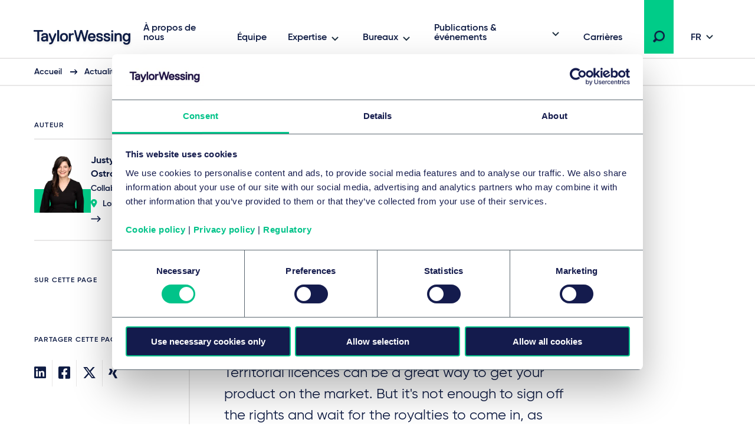

--- FILE ---
content_type: text/html; charset=utf-8
request_url: https://www.taylorwessing.com/fr/insights-and-events/insights/2020/06/territorial-licensing-start-at-the-end-before-you-begin
body_size: 21500
content:
 

<!DOCTYPE html>

<html lang="fr">

<head prefix="my_namespace: http://ogp.me/ns/article#">

    <meta http-equiv="Content-type" content="text/html; charset=utf-8">
    <meta content="width=device-width, initial-scale=1.0" name="viewport" />
    <meta name="context-country-code" content="" />

    <title>Territorial licensing: &quot;start at the end before you begin&quot;</title>

<meta name="Description" content="Territorial licences can be a great way to get your product on the market, but it&#39;s not enough to sign off the rights and wait for the royalties to come in." />
<meta name="Keywords" content="territorial licensing, life sciences, healthcare, intellectual property, ip, patents" />
<meta name="referrer" content="no-referrer-when-downgrade" />
    <meta property="og:title" content="Territorial licensing: &quot;start at the end before you begin&quot;" />
    <meta property="og:type" content="article" />
    <meta property="og:image" content="https://www.taylorwessing.com/-/media/taylor-wessing/images/search-result-thumbnails/insights-news-and-event/sectors/life-sciences-and-healthcare/gi-961317508_overhead-view-of-scientist-using-centrifuge-machine.jpg?as=0&amp;dmc=0&amp;iar=0&amp;thn=0&amp;udi=0?&amp;hash=67E53A5E33E9BADFE41644CADF685C57"/>
    <meta property="og:url" content="https://www.taylorwessing.com/fr/insights-and-events/insights/2020/06/territorial-licensing-start-at-the-end-before-you-begin"/>
    <meta property="og:article:published_time" content="2020-06-30T16:49:53.0000000+00:00" />
    <meta property="og:article:modified_time" content="2020-06-30T16:49:53.0000000+00:00" />
    <link rel="canonical" href="https://www.taylorwessing.com/fr/insights-and-events/insights/2020/06/territorial-licensing-start-at-the-end-before-you-begin" />

<script type="application/ld+json">
    {"@context":"https://schema.org","@type":"NewsArticle","image":{"@type":"ImageObject","url":"https://www.taylorwessing.com/-/media/taylor-wessing/images/search-result-thumbnails/insights-news-and-event/sectors/life-sciences-and-healthcare/gi-961317508_overhead-view-of-scientist-using-centrifuge-machine.jpg?as=0\u0026dmc=0\u0026iar=0\u0026thn=0\u0026udi=0","caption":"centrifuge-machine"},"mainEntityOfPage":"https://www.taylorwessing.com/fr/insights-and-events/insights/2020/06/territorial-licensing-start-at-the-end-before-you-begin","author":{"@type":"Person","name":"Justyna Ostrowska-Krupa","image":{"@type":"ImageObject","url":"https://www.taylorwessing.com/-/media/taylor-wessing/images/search-result-thumbnails/profiles/uk/ostrowskajustynajostrowskawit1-copy.png?as=0\u0026dmc=0\u0026iar=0\u0026thn=0\u0026udi=0?as=1\u0026h=456\u0026iar=1\u0026w=463\u0026crop=1\u0026hash=E11E9E0869B6C98640C12AABE427C080"},"sameAs":"https://www.taylorwessing.com/fr/people/united-kingdom/london/justyna-ostrowska-krupa","url":"https://www.taylorwessing.com/fr/people/united-kingdom/london/justyna-ostrowska-krupa","jobTitle":"Collaborateur senior","worksFor":{"@type":"Organization","name":"Taylor Wessing","url":"https://www.taylorwessing.com","logo":{"@type":"ImageObject","url":"https://www.taylorwessing.com/-/media/taylor-wessing/images/identity/logo.svg?as=0\u0026dmc=0\u0026iar=0\u0026thn=0\u0026udi=0"}}},"dateModified":"2020-06-30","datePublished":"2020-06-25","headline":"Territorial licensing: \u0026quot;start at the end before you begin\u0026quot;","publisher":{"@type":"Organization","name":"Taylor Wessing","url":"https://www.taylorwessing.com","logo":{"@type":"ImageObject","url":"https://www.taylorwessing.com/-/media/taylor-wessing/images/identity/logo.svg?as=0\u0026dmc=0\u0026iar=0\u0026thn=0\u0026udi=0"}}};
</script>

    <link href="https://www.taylorwessing.com/assets/dist/css/app.min.css?ver=3BD7C2EED810DA02C661C92077D87D0277D7E93DFCD3385A4A6B07B6110105A5" rel="stylesheet" media="screen" />
<link href="https://www.taylorwessing.com/assets/dist/css/print.min.css?ver=30FBA76DE9DACB38CD7F215E87E79D82C3DACC3D5C066DCDCFF834525E942559" rel="stylesheet" media="print" />

    <script src="https://www.taylorwessing.com/assets/dist/js/jquery.tw.min.js?ver=374025833772D94F5555A7904B82C9AA5ADB33D5022353C93D9F109E0E73D441" type="text/javascript"></script>

    

    <!--Manually adding sitecore form js (instead of RenderFormScripts) due to jQuery conflict-->
    
    <script src="/sitecore%20modules/Web/ExperienceForms/scripts/jquery.validate.min.js"></script>

        <script src="/sitecore%20modules/Web/ExperienceForms/scripts/jquery.validate.unobtrusive.min.js"></script>

<script src="https://cdn.optimizely.com/js/27617570016.js"></script>
<!-- Google Tag Manager -->
<script data-cookieconsent="ignore">(function(w,d,s,l,i){w[l]=w[l]||[];w[l].push({'gtm.start':
new Date().getTime(),event:'gtm.js'});var f=d.getElementsByTagName(s)[0],
j=d.createElement(s),dl=l!='dataLayer'?'&l='+l:'';j.async=true;j.src=
'https://www.googletagmanager.com/gtm.js?id='+i+dl;f.parentNode.insertBefore(j,f);
})(window,document,'script','dataLayer','GTM-5HS35NL');</script>
<!-- End Google Tag Manager -->
<meta name="google-site-verification" content="XaixqBUbP46q4c36UXTqHpHuJDTaxe4NjqCWjbP4NFg" />    <script id="Cookiebot" src="https://consent.cookiebot.com/uc.js" data-cbid="b20939b7-db60-460b-b2ee-441938ed143a" data-blockingmode="auto" type="text/javascript" defer></script>
    
    <script type="text/javascript">
        !(function (cfg){function e(){cfg.onInit&&cfg.onInit(n)}var x,w,D,t,E,n,C=window,O=document,b=C.location,q="script",I="ingestionendpoint",L="disableExceptionTracking",j="ai.device.";"instrumentationKey"[x="toLowerCase"](),w="crossOrigin",D="POST",t="appInsightsSDK",E=cfg.name||"appInsights",(cfg.name||C[t])&&(C[t]=E),n=C[E]||function(g){var f=!1,m=!1,h={initialize:!0,queue:[],sv:"8",version:2,config:g};function v(e,t){var n={},i="Browser";function a(e){e=""+e;return 1===e.length?"0"+e:e}return n[j+"id"]=i[x](),n[j+"type"]=i,n["ai.operation.name"]=b&&b.pathname||"_unknown_",n["ai.internal.sdkVersion"]="javascript:snippet_"+(h.sv||h.version),{time:(i=new Date).getUTCFullYear()+"-"+a(1+i.getUTCMonth())+"-"+a(i.getUTCDate())+"T"+a(i.getUTCHours())+":"+a(i.getUTCMinutes())+":"+a(i.getUTCSeconds())+"."+(i.getUTCMilliseconds()/1e3).toFixed(3).slice(2,5)+"Z",iKey:e,name:"Microsoft.ApplicationInsights."+e.replace(/-/g,"")+"."+t,sampleRate:100,tags:n,data:{baseData:{ver:2}},ver:undefined,seq:"1",aiDataContract:undefined}}var n,i,t,a,y=-1,T=0,S=["js.monitor.azure.com","js.cdn.applicationinsights.io","js.cdn.monitor.azure.com","js0.cdn.applicationinsights.io","js0.cdn.monitor.azure.com","js2.cdn.applicationinsights.io","js2.cdn.monitor.azure.com","az416426.vo.msecnd.net"],o=g.url||cfg.src,r=function(){return s(o,null)};function s(d,t){if((n=navigator)&&(~(n=(n.userAgent||"").toLowerCase()).indexOf("msie")||~n.indexOf("trident/"))&&~d.indexOf("ai.3")&&(d=d.replace(/(\/)(ai\.3\.)([^\d]*)$/,function(e,t,n){return t+"ai.2"+n})),!1!==cfg.cr)for(var e=0;e<S.length;e++)if(0<d.indexOf(S[e])){y=e;break}var n,i=function(e){var a,t,n,i,o,r,s,c,u,l;h.queue=[],m||(0<=y&&T+1<S.length?(a=(y+T+1)%S.length,p(d.replace(/^(.*\/\/)([\w\.]*)(\/.*)$/,function(e,t,n,i){return t+S[a]+i})),T+=1):(f=m=!0,s=d,!0!==cfg.dle&&(c=(t=function(){var e,t={},n=g.connectionString;if(n)for(var i=n.split(";"),a=0;a<i.length;a++){var o=i[a].split("=");2===o.length&&(t[o[0][x]()]=o[1])}return t[I]||(e=(n=t.endpointsuffix)?t.location:null,t[I]="https://"+(e?e+".":"")+"dc."+(n||"services.visualstudio.com")),t}()).instrumentationkey||g.instrumentationKey||"",t=(t=(t=t[I])&&"/"===t.slice(-1)?t.slice(0,-1):t)?t+"/v2/track":g.endpointUrl,t=g.userOverrideEndpointUrl||t,(n=[]).push((i="SDK LOAD Failure: Failed to load Application Insights SDK script (See stack for details)",o=s,u=t,(l=(r=v(c,"Exception")).data).baseType="ExceptionData",l.baseData.exceptions=[{typeName:"SDKLoadFailed",message:i.replace(/\./g,"-"),hasFullStack:!1,stack:i+"\nSnippet failed to load ["+o+"] -- Telemetry is disabled\nHelp Link: https://go.microsoft.com/fwlink/?linkid=2128109\nHost: "+(b&&b.pathname||"_unknown_")+"\nEndpoint: "+u,parsedStack:[]}],r)),n.push((l=s,i=t,(u=(o=v(c,"Message")).data).baseType="MessageData",(r=u.baseData).message='AI (Internal): 99 message:"'+("SDK LOAD Failure: Failed to load Application Insights SDK script (See stack for details) ("+l+")").replace(/\"/g,"")+'"',r.properties={endpoint:i},o)),s=n,c=t,JSON&&((u=C.fetch)&&!cfg.useXhr?u(c,{method:D,body:JSON.stringify(s),mode:"cors"}):XMLHttpRequest&&((l=new XMLHttpRequest).open(D,c),l.setRequestHeader("Content-type","application/json"),l.send(JSON.stringify(s)))))))},a=function(e,t){m||setTimeout(function(){!t&&h.core||i()},500),f=!1},p=function(e){var n=O.createElement(q),e=(n.src=e,t&&(n.integrity=t),n.setAttribute("data-ai-name",E),cfg[w]);return!e&&""!==e||"undefined"==n[w]||(n[w]=e),n.onload=a,n.onerror=i,n.onreadystatechange=function(e,t){"loaded"!==n.readyState&&"complete"!==n.readyState||a(0,t)},cfg.ld&&cfg.ld<0?O.getElementsByTagName("head")[0].appendChild(n):setTimeout(function(){O.getElementsByTagName(q)[0].parentNode.appendChild(n)},cfg.ld||0),n};p(d)}cfg.sri&&(n=o.match(/^((http[s]?:\/\/.*\/)\w+(\.\d+){1,5})\.(([\w]+\.){0,2}js)$/))&&6===n.length?(d="".concat(n[1],".integrity.json"),i="@".concat(n[4]),l=window.fetch,t=function(e){if(!e.ext||!e.ext[i]||!e.ext[i].file)throw Error("Error Loading JSON response");var t=e.ext[i].integrity||null;s(o=n[2]+e.ext[i].file,t)},l&&!cfg.useXhr?l(d,{method:"GET",mode:"cors"}).then(function(e){return e.json()["catch"](function(){return{}})}).then(t)["catch"](r):XMLHttpRequest&&((a=new XMLHttpRequest).open("GET",d),a.onreadystatechange=function(){if(a.readyState===XMLHttpRequest.DONE)if(200===a.status)try{t(JSON.parse(a.responseText))}catch(e){r()}else r()},a.send())):o&&r();try{h.cookie=O.cookie}catch(k){}function e(e){for(;e.length;)!function(t){h[t]=function(){var e=arguments;f||h.queue.push(function(){h[t].apply(h,e)})}}(e.pop())}var c,u,l="track",d="TrackPage",p="TrackEvent",l=(e([l+"Event",l+"PageView",l+"Exception",l+"Trace",l+"DependencyData",l+"Metric",l+"PageViewPerformance","start"+d,"stop"+d,"start"+p,"stop"+p,"addTelemetryInitializer","setAuthenticatedUserContext","clearAuthenticatedUserContext","flush"]),h.SeverityLevel={Verbose:0,Information:1,Warning:2,Error:3,Critical:4},(g.extensionConfig||{}).ApplicationInsightsAnalytics||{});return!0!==g[L]&&!0!==l[L]&&(e(["_"+(c="onerror")]),u=C[c],C[c]=function(e,t,n,i,a){var o=u&&u(e,t,n,i,a);return!0!==o&&h["_"+c]({message:e,url:t,lineNumber:n,columnNumber:i,error:a,evt:C.event}),o},g.autoExceptionInstrumented=!0),h}(cfg.cfg),(C[E]=n).queue&&0===n.queue.length?(n.queue.push(e),n.trackPageView({})):e();})({
          src: "https://js.monitor.azure.com/scripts/b/ai.3.gbl.min.js",
          // name: "appInsights", // Global SDK Instance name defaults to "appInsights" when not supplied
          // ld: 0, // Defines the load delay (in ms) before attempting to load the sdk. -1 = block page load and add to head. (default) = 0ms load after timeout,
          // useXhr: 1, // Use XHR instead of fetch to report failures (if available),
          // dle: true, // Prevent the SDK from reporting load failure log
          crossOrigin: "anonymous", // When supplied this will add the provided value as the cross origin attribute on the script tag
          // onInit: null, // Once the application insights instance has loaded and initialized this callback function will be called with 1 argument -- the sdk instance (DON'T ADD anything to the sdk.queue -- As they won't get called)
          // sri: false, // Custom optional value to specify whether fetching the snippet from integrity file and do integrity check
          cfg: { // Application Insights Configuration
              instrumentationKey: "83307743-97f5-4c6e-9188-58a442f5bc4a"
            }});
    </script>

    <!-- Favicons - Generic -->
    <link rel="icon" href="/Assets/dist/favicons/favicon-16x16.png" sizes="16x16" />
    <link rel="icon" href="/Assets/dist/favicons/favicon-32x32.png" sizes="32x32" />
    <link rel="icon" href="/Assets/dist/favicons/favicon-57x57.png" sizes="57x57" />
    <link rel="icon" href="/Assets/dist/favicons/favicon-70x70.png" sizes="70x70" />
    <link rel="icon" href="/Assets/dist/favicons/favicon-72x72.png" sizes="72x72" />
    <link rel="icon" href="/Assets/dist/favicons/favicon-76x76.png" sizes="76x76" />
    <link rel="icon" href="/Assets/dist/favicons/favicon-96x96.png" sizes="96x96" />
    <link rel="icon" href="/Assets/dist/favicons/favicon-152x152.png" sizes="152x152" />
    <link rel="icon" href="/Assets/dist/favicons/favicon-310x310.png" sizes="310x310" />

    <!-- Favicons - Android -->
    <link rel="shortcut icon" href="/Assets/dist/favicons/favicon-310x310.png" sizes="310x310" />

    <!-- Favicon - iOS -->
    <link rel="apple-touch-icon" href="/Assets/dist/favicons/favicon-120x120.png" sizes="120x120" />
    <link rel="apple-touch-icon" href="/Assets/dist/favicons/favicon-152x152.png" sizes="152x152" />
    <link rel="apple-touch-icon" href="/Assets/dist/favicons/favicon-310x310.png" sizes="310x310" />

    <!-- Favicon - Windows 8 IE 10-->
    <meta name="msapplication-TileColor" content="#FFFFFF" />
    <meta name="msapplication-TileImage" content="/Assets/dist/favicons/favicon-144x144.png" />

    <!-- Windows 8.1 + IE11 and above -->
    <meta name="msapplication-config" content="/browserconfig.xml" />

    <script type="application/ld+json">
    {"@context":"https://schema.org","@type":"Organization","name":"Taylor Wessing","url":"https://www.taylorwessing.com","logo":{"@type":"ImageObject","url":"https://www.taylorwessing.com/-/media/taylor-wessing/images/identity/logo.svg?as=0\u0026dmc=0\u0026iar=0\u0026thn=0\u0026udi=0"}}; 
</script> 


    <body class="" 
          data-page-type="Insight Page" 
          >
        
<!-- Google Tag Manager (noscript) -->
<noscript><iframe src="https://www.googletagmanager.com/ns.html?id=GTM-5HS35NL"
height="0" width="0" style="display:none;visibility:hidden"></iframe></noscript>
<!-- End Google Tag Manager (noscript) -->        <div class="section section--main-wrapper">
            <nav class="section section--navbar">
    <div class="container">
        
<a class="navbar--brand" aria-label="Taylor Wessing" href="/fr/">
    <svg xmlns="http://www.w3.org/2000/svg" width="172" height="33" viewBox="0 0 172 33">
  <defs>
    <filter id="a" width="101.7%" height="126.1%" x="0" y="0" filterUnits="objectBoundingBox">
      <feOffset dy="2" in="SourceAlpha" result="shadowOffsetOuter1" />
      <feGaussianBlur in="shadowOffsetOuter1" result="shadowBlurOuter1" stdDeviation="2" />
      <feColorMatrix in="shadowBlurOuter1" result="shadowMatrixOuter1" values="0 0 0 0 0 0 0 0 0 0 0 0 0 0 0 0 0 0 0.1 0" />
      <feMerge>
        <feMergeNode in="shadowMatrixOuter1" />
        <feMergeNode in="SourceGraphic" />
      </feMerge>
    </filter>
  </defs>
  <path fill="#0F1C44" fill-rule="evenodd" d="M124.279 19.488c-3.642 0-5.647-1.693-5.647-4.77v-.309l.156-.154h2.725l.157.154v.31c0 1.317.908 2.037 2.609 2.037 2.24 0 2.609-.838 2.609-1.498 0-1.174-.722-1.42-3.463-1.961-3.126-.617-4.521-1.92-4.521-4.226 0-.93.387-3.96 5.375-3.96 3.317 0 5.377 1.62 5.377 4.228v.309l-.158.155h-2.723l-.157-.155v-.309c0-.928-.862-1.499-2.34-1.499-1.998 0-2.336.695-2.336 1.23 0 1.179 1.022 1.425 3.74 1.962 2.976.588 4.247 1.851 4.247 4.226 0 2.044-1.484 4.23-5.65 4.23zm-96.79 4.706h-.858l-.158-.154v-2.5l.158-.155h.818c1.325 0 2.07-.231 2.582-1.493l.241-.596v-.277L25.657 7.763V5.535l.157-.155h2.155l.159.156 3.686 9.615h.345l3.685-9.616L36 5.38h2.156l.157.155v2.227l-.014.035-4.632 11.434c-1.636 4.036-2.79 4.963-6.178 4.963zm84.332-4.706c-3.641 0-5.647-1.693-5.647-4.77v-.309l.157-.154h2.723l.158.154v.31c0 1.317.908 2.037 2.609 2.037 2.24 0 2.61-.838 2.61-1.498 0-1.174-.723-1.42-3.465-1.961-3.125-.617-4.52-1.92-4.52-4.226 0-.93.388-3.96 5.375-3.96 3.317 0 5.378 1.62 5.378 4.228v.309l-.158.155h-2.723l-.158-.155v-.309c0-.928-.862-1.499-2.34-1.499-1.998 0-2.335.695-2.335 1.23 0 1.179 1.02 1.425 3.738 1.962 2.978.588 4.248 1.851 4.248 4.226 0 2.044-1.484 4.23-5.65 4.23zm37.413-.269h-2.805l-.158-.155v-8.11c0-1.413-.287-3.034-2.526-3.034-2.347 0-3.348 1.31-3.348 4.378v6.766l-.157.155h-2.946l-.157-.155V5.534l.157-.154h2.947l.156.155v1.202h.252c.397-.56 1.674-1.626 3.368-1.626 3.517 0 5.375 2.02 5.375 5.842v8.11l-.158.156zm-61.386 0h-2.922l-.158-.155-3.957-13.725h-.299L76.56 19.064l-.158.155H73.48l-.156-.155-.073-.26-4.367-16.353V.155L69.04 0h2.187l.158.156 3.404 13.184h.33L79.05.155 79.207 0h2.91l.157.156.076.253 3.854 12.931h.332L89.886.363l.053-.208.158-.155h2.185l.158.156-.006 2.32-4.428 16.588-.158.155zm-25.094 0H59.95l-.157-.155V5.534l.157-.154h2.804l.158.155v1.202h.302c.71-.672 1.598-1.357 3.315-1.357h1.403l.157.155v2.499l-.157.155h-1.675c-2.008 0-3.345.653-3.345 3.84v7.035l-.158.155zm-19.782 0h-2.804l-.158-.155V.154L40.167 0h2.805l.158.156v18.908l-.158.155zm-33.742 0H6.425l-.157-.155V3.194l-.389-.385H.157L0 2.655v-2.5L.157 0h15.339l.158.157v2.497l-.156.155H9.775l-.387.384v15.87l-.158.156zm148.206 5.649c-3.175 0-5.337-1.51-5.645-3.937l-.041-.307.186-.182h2.695l.138.136c.015.046.118.241.118.241.468.924 1.112 1.316 2.549 1.316 2.21 0 3.305-1.459 3.345-4.295-.319.41-1.46 1.648-3.618 1.648-3.761 0-6.193-2.822-6.193-7.19 0-4.366 2.432-7.187 6.193-7.187 1.783 0 2.97 1.137 3.375 1.626h.244V5.535l.157-.155h2.805l.158.155v11.874c0 6.732-4.523 7.459-6.466 7.459zm0-16.948c-2.126 0-3.345 1.595-3.345 4.378 0 2.783 1.219 4.377 3.345 4.377 2.22 0 3.346-1.471 3.346-4.377 0-2.691-1.126-4.378-3.346-4.378zM51.46 19.488c-4.156 0-6.736-2.755-6.736-7.19 0-4.433 2.58-7.187 6.736-7.187S58.2 7.865 58.2 12.298c0 4.435-2.582 7.19-6.738 7.19zm0-11.648c-2.333 0-3.618 1.635-3.618 4.458 0 2.823 1.285 4.458 3.618 4.458 2.332 0 3.617-1.635 3.617-4.458 0-2.823-1.285-4.458-3.617-4.458zM17.445 19.488c-3.07 0-4.831-1.64-4.831-4.5 0-2.86 2.258-4.499 6.193-4.499.92 0 1.782.132 2.216.214l.31-.308v-.248c0-1.686-.612-2.307-2.526-2.307-2.24 0-2.527.839-2.527 1.5v.308l-.158.155h-2.805l-.157-.155v-.309c0-2.044 1.483-4.228 5.647-4.228 4.011 0 5.647 1.77 5.647 6.112v7.84l-.157.156h-2.683l-.158-.155v-1.187h-.203c-.32.407-1.415 1.61-3.808 1.61zm1.634-6.457c-2.22 0-3.345.66-3.345 1.957 0 1.183.674 1.687 2.255 1.687 2.032 0 3.345-.978 3.345-2.495v-.628l-.312-.309c-.303-.075-.988-.212-1.943-.212zm79.765 6.457c-2.13 0-3.878-.71-5.054-2.052-1.102-1.256-1.684-3.033-1.684-5.138 0-2.03.533-3.769 1.542-5.03 1.13-1.412 2.831-2.157 4.923-2.157 2.091 0 3.794.745 4.925 2.158 1.007 1.26 1.54 3 1.54 5.03v1.035l-.238.236h-9.142l-.155.153c.024.485.296 3.033 3.343 3.033.902 0 2.006-.25 2.54-1.57l.098-.237.158-.156h2.733l.158.156-.042.332c-.265 2.095-2.113 4.207-5.645 4.207zm-3.147-8.46h5.75l.196-.194c-.018-.791-.32-2.994-3.072-2.994-2.526 0-2.988 1.902-3.06 2.813.002-.02-.01.077-.012.18l.198.195zm41.44 7.564v.472-.472zm-5.317.627h2.805l.158-.155V5.534l-.158-.154h-2.806l-.157.155v13.529l.158.155zm-.158-15.756l.158.154h2.805l.158-.154V.693l-.158-.155h-2.806l-.157.155v2.77zm20.114 17.356c-.006-.033-.01-.066-.014-.1l-.012-.095.026.195z" filter="url(#a)" transform="translate(4 2)" />
</svg>
</a>

        
    <div class="collapse navbar-collapse" id="navbar">
            <ul class="navbar--nav">
                        <li class="navbar--item">
                            <a class="navbar--link navbar--top" href="/fr/about-us" target="">
                                À propos de nous
                            </a>
                        </li>
                        <li class="navbar--item">
                            <a class="navbar--link navbar--top" href="/fr/people" target="">
                                Équipe
                            </a>
                        </li>
                        <li class="navbar--item">
                            <a class="navbar--link navbar--submenu" href="#" id="Expertise-button" aria-controls="Expertise-menu" aria-expanded="false">Expertise</a>

                                <ul class="navbar--dropdown__primary" id="Expertise-menu" aria-labelledby="Expertise-button">
                                            <li class="navbar--section">
                                                <a class="navbar--link" href="#">Secteurs</a>
                                                <ul>
                                                    

                                                        <li>
                                                                <ul class="navbar--dropdown__tertiary">
                                                                        <li class="navbar--item">
                                                                            <a class="navbar--link" href="/fr/expertise/sectors/technology-media-and-communications" target="">
                                                                                    <img src="/-/media/taylor-wessing/images/navigation/icon-tmc.svg?" alt="" loading="lazy" />
                                                                                <span class="navbar--link__text">Technologie, Médias et Communications (TMC)</span>
                                                                            </a>
                                                                        </li>
                                                                        <li class="navbar--item">
                                                                            <a class="navbar--link" href="/fr/expertise/sectors/private-wealth" target="">
                                                                                    <img src="/-/media/taylor-wessing/images/navigation/2206_pw-icon_blue_rgb.svg?" alt="" loading="lazy" />
                                                                                <span class="navbar--link__text">Fortune Privée</span>
                                                                            </a>
                                                                        </li>
                                                                        <li class="navbar--item">
                                                                            <a class="navbar--link" href="/fr/expertise/sectors/real-estate-infrastructure-and-energy" target="">
                                                                                    <img src="/-/media/taylor-wessing/images/navigation/icon-reie.svg?" alt="" loading="lazy" />
                                                                                <span class="navbar--link__text">Immobilier, Infrastructure et Énergie</span>
                                                                            </a>
                                                                        </li>
                                                                        <li class="navbar--item">
                                                                            <a class="navbar--link" href="/fr/expertise/sectors/life-sciences-and-healthcare" target="">
                                                                                    <img src="/-/media/taylor-wessing/images/navigation/life-sciences-and-healthcare-icon.svg?" alt="" loading="lazy" />
                                                                                <span class="navbar--link__text">Sciences de la vie et Santé</span>
                                                                            </a>
                                                                        </li>
                                                                </ul>
                                                                                                                            <ul class="navbar--dropdown__secondary">
                                                                        <li class="navbar--item">
                                                                            <a class="navbar--link" href="/fr/expertise/sectors/aerospace-and-defence" target="">
                                                                                Aérospatial et défense
                                                                            </a>
                                                                        </li>
                                                                        <li class="navbar--item">
                                                                            <a class="navbar--link" href="/fr/expertise/sectors/automotive" target="">
                                                                                Automobile et mobilité 
                                                                            </a>
                                                                        </li>
                                                                        <li class="navbar--item">
                                                                            <a class="navbar--link" href="/fr/expertise/sectors/business-and-professional-services" target="">
                                                                                Services aux entreprises et services professionnels
                                                                            </a>
                                                                        </li>
                                                                        <li class="navbar--item">
                                                                            <a class="navbar--link" href="/fr/expertise/sectors/chemicals" target="">
                                                                                Industrie chimique
                                                                            </a>
                                                                        </li>
                                                                        <li class="navbar--item">
                                                                            <a class="navbar--link" href="/fr/expertise/sectors/consumer-and-retail" target="">
                                                                                Droit de la consommation
                                                                            </a>
                                                                        </li>
                                                                        <li class="navbar--item">
                                                                            <a class="navbar--link" href="/fr/expertise/sectors/financial-institutions" target="">
                                                                                Institutions financières et assurance
                                                                            </a>
                                                                        </li>
                                                                        <li class="navbar--item">
                                                                            <a class="navbar--link" href="/fr/expertise/sectors/hotels-and-leisure" target="">
                                                                                Hôtels et loisirs
                                                                            </a>
                                                                        </li>
                                                                        <li class="navbar--item">
                                                                            <a class="navbar--link" href="/fr/expertise/sectors/logistics-and-transport" target="">
                                                                                Logistique et transport
                                                                            </a>
                                                                        </li>
                                                                        <li class="navbar--item">
                                                                            <a class="navbar--link" href="/fr/expertise/sectors/manufacturing-and-industrials" target="">
                                                                                Industrie
                                                                            </a>
                                                                        </li>
                                                                        <li class="navbar--item">
                                                                            <a class="navbar--link" href="/fr/expertise/sectors/public-services-and-education" target="">
                                                                                Droit public et Education
                                                                            </a>
                                                                        </li>
                                                                </ul>
                                                                                                                    </li>
                                                </ul>
                                            </li>
                                            <li class="navbar--section">
                                                <a class="navbar--link" href="#">Comp&#233;tences</a>
                                                <ul>
                                                    

                                                        <li>
                                                                                                                            <ul class="navbar--dropdown__secondary">
                                                                        <li class="navbar--item">
                                                                            <a class="navbar--link" href="/fr/expertise/services/artificial-intelligence" target="">
                                                                                Artificial intelligence
                                                                            </a>
                                                                        </li>
                                                                        <li class="navbar--item">
                                                                            <a class="navbar--link" href="/fr/expertise/services/banking-and-finance" target="">
                                                                                Banque et Finance
                                                                            </a>
                                                                        </li>
                                                                        <li class="navbar--item">
                                                                            <a class="navbar--link" href="/fr/expertise/services/brands-and-advertising" target="">
                                                                                Droit des marques et publicité
                                                                            </a>
                                                                        </li>
                                                                        <li class="navbar--item">
                                                                            <a class="navbar--link" href="/fr/expertise/services/commercial-and-consumer-contracts" target="">
                                                                                Contrats commerciaux et de consommation
                                                                            </a>
                                                                        </li>
                                                                        <li class="navbar--item">
                                                                            <a class="navbar--link" href="/fr/expertise/services/competition-eu-and-trade" target="">
                                                                                Concurrence, UE & commerce
                                                                            </a>
                                                                        </li>
                                                                        <li class="navbar--item">
                                                                            <a class="navbar--link" href="/fr/expertise/services/copyright-and-media-law" target="">
                                                                                Droit d’auteur et médias
                                                                            </a>
                                                                        </li>
                                                                        <li class="navbar--item">
                                                                            <a class="navbar--link" href="/fr/expertise/services/corporate-crime-and-compliance" target="">
                                                                                Criminalité d’entreprise et conformité
                                                                            </a>
                                                                        </li>
                                                                        <li class="navbar--item">
                                                                            <a class="navbar--link" href="/fr/expertise/services/corporate-m-a-and-capital-markets" target="">
                                                                                Fusions et acquisitions d’entreprises et marchés financiers internationaux
                                                                            </a>
                                                                        </li>
                                                                        <li class="navbar--item">
                                                                            <a class="navbar--link" href="/fr/expertise/services/data-and-cyber" target="">
                                                                                Données et cybersécurité
                                                                            </a>
                                                                        </li>
                                                                        <li class="navbar--item">
                                                                            <a class="navbar--link" href="/fr/expertise/services/disputes-and-investigations" target="">
                                                                                Résolution des litiges
                                                                            </a>
                                                                        </li>
                                                                        <li class="navbar--item">
                                                                            <a class="navbar--link" href="/fr/expertise/services/employment-pensions-and-mobility" target="">
                                                                                Droit social, pensions et mobilité
                                                                            </a>
                                                                        </li>
                                                                        <li class="navbar--item">
                                                                            <a class="navbar--link" href="/fr/expertise/services/environmental-planning-and-regulatory" target="">
                                                                                Planification environnementale et réglementation
                                                                            </a>
                                                                        </li>
                                                                        <li class="navbar--item">
                                                                            <a class="navbar--link" href="/fr/expertise/services/esg" target="">
                                                                                Environmental, social & governance (ESG)
                                                                            </a>
                                                                        </li>
                                                                        <li class="navbar--item">
                                                                            <a class="navbar--link" href="/fr/expertise/services/intellectual-property" target="">
                                                                                Intellectual property
                                                                            </a>
                                                                        </li>
                                                                        <li class="navbar--item">
                                                                            <a class="navbar--link" href="/fr/expertise/services/information-technology" target="">
                                                                                Technologies de l'information
                                                                            </a>
                                                                        </li>
                                                                        <li class="navbar--item">
                                                                            <a class="navbar--link" href="/fr/expertise/services/patents-and-innovation" target="">
                                                                                Brevets et innovation
                                                                            </a>
                                                                        </li>
                                                                        <li class="navbar--item">
                                                                            <a class="navbar--link" href="/fr/expertise/services/private-client" target="">
                                                                                Clients privés
                                                                            </a>
                                                                        </li>
                                                                        <li class="navbar--item">
                                                                            <a class="navbar--link" href="/fr/expertise/services/private-equity" target="">
                                                                                Capital investissement 
                                                                            </a>
                                                                        </li>
                                                                        <li class="navbar--item">
                                                                            <a class="navbar--link" href="/fr/expertise/services/projects-energy-and-infrastructure" target="">
                                                                                Projets Internationaux, Énergie & Infrastructure
                                                                            </a>
                                                                        </li>
                                                                        <li class="navbar--item">
                                                                            <a class="navbar--link" href="/fr/expertise/services/real-estate-and-construction" target="">
                                                                                Immobilier et construction
                                                                            </a>
                                                                        </li>
                                                                        <li class="navbar--item">
                                                                            <a class="navbar--link" href="/fr/expertise/services/regulation" target="">
                                                                                Regulation
                                                                            </a>
                                                                        </li>
                                                                        <li class="navbar--item">
                                                                            <a class="navbar--link" href="/fr/expertise/services/restructuring-and-insolvency" target="">
                                                                                Restructuration et insolvabilité
                                                                            </a>
                                                                        </li>
                                                                        <li class="navbar--item">
                                                                            <a class="navbar--link" href="/fr/expertise/services/tax" target="">
                                                                                Fiscalité
                                                                            </a>
                                                                        </li>
                                                                        <li class="navbar--item">
                                                                            <a class="navbar--link" href="/fr/expertise/services/venture-capital" target="">
                                                                                Capital-risque
                                                                            </a>
                                                                        </li>
                                                                </ul>
                                                                                                                    </li>
                                                </ul>
                                            </li>
                                </ul>
                        </li>
                        <li class="navbar--item">
                            <a class="navbar--link navbar--submenu" href="#" id="Bureaux-button" aria-controls="Bureaux-menu" aria-expanded="false">Bureaux</a>

                                <ul class="navbar--dropdown__primary" id="Bureaux-menu" aria-labelledby="Bureaux-button">
                                            <li class="navbar--section">
                                                <a class="navbar--link" href="#">Europe</a>
                                                <ul>
                                                    

                                                        <li class="">

                                                                    <ul class="navbar--dropdown__quarternary">
                                                                        <span class="tag">Pays</span>

                                                                                <li class="navbar--item">
                                                                                    <a class="navbar--link" href="/fr/global-reach/countries/austria" target="">
                                                                                        Autriche
                                                                                    </a>
                                                                                </li>
                                                                                <li class="navbar--item">
                                                                                    <a class="navbar--link" href="/fr/global-reach/countries/belgium" target="">
                                                                                        Belgique
                                                                                    </a>
                                                                                </li>
                                                                                <li class="navbar--item">
                                                                                    <a class="navbar--link" href="/fr/global-reach/countries/czech-republic" target="">
                                                                                        République tchèque
                                                                                    </a>
                                                                                </li>
                                                                                <li class="navbar--item">
                                                                                    <a class="navbar--link" href="/fr/global-reach/countries/france" target="">
                                                                                        France
                                                                                    </a>
                                                                                </li>
                                                                                <li class="navbar--item">
                                                                                    <a class="navbar--link" href="/fr/global-reach/countries/germany" target="">
                                                                                        Allemagne
                                                                                    </a>
                                                                                </li>
                                                                                <li class="navbar--item">
                                                                                    <a class="navbar--link" href="/fr/global-reach/countries/hungary" target="">
                                                                                        Hongrie
                                                                                    </a>
                                                                                </li>
                                                                                <li class="navbar--item">
                                                                                    <a class="navbar--link" href="/fr/global-reach/countries/italy" target="">
                                                                                        Italy
                                                                                    </a>
                                                                                </li>
                                                                                <li class="navbar--item">
                                                                                    <a class="navbar--link" href="/fr/global-reach/countries/netherlands" target="">
                                                                                        Pays-Bas
                                                                                    </a>
                                                                                </li>
                                                                                <li class="navbar--item">
                                                                                    <a class="navbar--link" href="/fr/global-reach/countries/poland" target="">
                                                                                        Pologne
                                                                                    </a>
                                                                                </li>
                                                                                <li class="navbar--item">
                                                                                    <a class="navbar--link" href="/fr/global-reach/countries/portugal" target="">
                                                                                        Portugal
                                                                                    </a>
                                                                                </li>
                                                                                <li class="navbar--item">
                                                                                    <a class="navbar--link" href="/fr/global-reach/countries/ireland" target="">
                                                                                        République d'Irlande
                                                                                    </a>
                                                                                </li>
                                                                                <li class="navbar--item">
                                                                                    <a class="navbar--link" href="/fr/global-reach/countries/slovakia" target="">
                                                                                        Slovaquie
                                                                                    </a>
                                                                                </li>
                                                                                <li class="navbar--item">
                                                                                    <a class="navbar--link" href="/fr/global-reach/countries/spain" target="">
                                                                                        Spain
                                                                                    </a>
                                                                                </li>
                                                                                <li class="navbar--item">
                                                                                    <a class="navbar--link" href="/fr/global-reach/countries/united-kingdom" target="">
                                                                                        Royaume-Uni
                                                                                    </a>
                                                                                </li>
                                                                                <li class="navbar--item">
                                                                                    <a class="navbar--link" href="/fr/global-reach/countries/ukraine" target="">
                                                                                        Ukraine
                                                                                    </a>
                                                                                </li>
                                                                    </ul>
                                                                    <ul class="navbar--dropdown__quarternary">
                                                                        <span class="tag">Groupes et r&#233;gions</span>

                                                                                <li class="navbar--item">
                                                                                    <a class="navbar--link" href="/fr/global-reach/groups/turkish-desk" target="">
                                                                                        CEE Turkish Desk
                                                                                    </a>
                                                                                </li>
                                                                                <li class="navbar--item">
                                                                                    <a class="navbar--link" href="/fr/global-reach/groups/german-french" target="">
                                                                                        Groupe franco-allemand
                                                                                    </a>
                                                                                </li>
                                                                    </ul>


                                                                <ul class="navbar--dropdown__secondary">
                                                                    <li class="navbar--item">
                                                                        <a class="btn btn--primary" href="/fr/contact-us" target="">
                                                                            Nos bureaux
                                                                        </a>

                                                                    </li>
                                                                </ul>
                                                        </li>
                                                </ul>
                                            </li>
                                            <li class="navbar--section">
                                                <a class="navbar--link" href="#">Moyen-Orient et Afrique</a>
                                                <ul>
                                                    

                                                        <li class="">

                                                                    <ul class="navbar--dropdown__quarternary">
                                                                        <span class="tag">Pays</span>

                                                                                <li class="navbar--item">
                                                                                    <a class="navbar--link" href="/fr/global-reach/countries/middle-east" target="">
                                                                                        Moyen-Orient 
                                                                                    </a>
                                                                                </li>
                                                                                <li class="navbar--item">
                                                                                    <a class="navbar--link" href="/fr/global-reach/countries/uae" target="">
                                                                                        EAU
                                                                                    </a>
                                                                                </li>
                                                                    </ul>
                                                                    <ul class="navbar--dropdown__quarternary">
                                                                        <span class="tag">Groupe</span>

                                                                                <li class="navbar--item">
                                                                                    <a class="navbar--link" href="/fr/global-reach/groups/africa" target="">
                                                                                        Groupe Afrique
                                                                                    </a>
                                                                                </li>
                                                                                <li class="navbar--item">
                                                                                    <a class="navbar--link" href="/fr/global-reach/groups/israel-group" target="">
                                                                                        Groupe Israël
                                                                                    </a>
                                                                                </li>
                                                                    </ul>


                                                                <ul class="navbar--dropdown__secondary">
                                                                    <li class="navbar--item">
                                                                        <a class="btn btn--primary" href="/fr/contact-us" target="">
                                                                            Nos bureaux
                                                                        </a>

                                                                    </li>
                                                                </ul>
                                                        </li>
                                                </ul>
                                            </li>
                                            <li class="navbar--section">
                                                <a class="navbar--link" href="#">Am&#233;rique</a>
                                                <ul>
                                                    

                                                        <li class="">

                                                                    <ul class="navbar--dropdown__quarternary">
                                                                        <span class="tag">Pays</span>

                                                                                <li class="navbar--item">
                                                                                    <a class="navbar--link" href="/fr/global-reach/countries/latin-america" target="">
                                                                                        Latin America
                                                                                    </a>
                                                                                </li>
                                                                                <li class="navbar--item">
                                                                                    <a class="navbar--link" href="/fr/global-reach/countries/usa" target="">
                                                                                        Etats-Unis
                                                                                    </a>
                                                                                </li>
                                                                    </ul>
                                                                    <ul class="navbar--dropdown__quarternary">
                                                                        <span class="tag">Groupe</span>

                                                                                <li class="navbar--item">
                                                                                    <a class="navbar--link" href="/fr/global-reach/groups/brazil" target="">
                                                                                        Groupe Brésil
                                                                                    </a>
                                                                                </li>
                                                                    </ul>


                                                                <ul class="navbar--dropdown__secondary">
                                                                    <li class="navbar--item">
                                                                        <a class="btn btn--primary" href="/fr/contact-us" target="">
                                                                            Nos bureaux
                                                                        </a>

                                                                    </li>
                                                                </ul>
                                                        </li>
                                                </ul>
                                            </li>
                                            <li class="navbar--section">
                                                <a class="navbar--link" href="#">Asie</a>
                                                <ul>
                                                    

                                                        <li class="">

                                                                    <ul class="navbar--dropdown__quarternary">
                                                                        <span class="tag">Pays</span>

                                                                                <li class="navbar--item">
                                                                                    <a class="navbar--link" href="/fr/global-reach/countries/asia" target="">
                                                                                        Asie
                                                                                    </a>
                                                                                </li>
                                                                                <li class="navbar--item">
                                                                                    <a class="navbar--link" href="/fr/global-reach/countries/china" target="">
                                                                                        Chine
                                                                                    </a>
                                                                                </li>
                                                                                <li class="navbar--item">
                                                                                    <a class="navbar--link" href="/fr/global-reach/countries/south-korea" target="">
                                                                                        Corée du Sud
                                                                                    </a>
                                                                                </li>
                                                                    </ul>
                                                                    <ul class="navbar--dropdown__quarternary">
                                                                        <span class="tag">Groupe</span>

                                                                                <li class="navbar--item">
                                                                                    <a class="navbar--link" href="/fr/global-reach/groups/india" target="">
                                                                                        Groupe Inde
                                                                                    </a>
                                                                                </li>
                                                                                <li class="navbar--item">
                                                                                    <a class="navbar--link" href="/fr/global-reach/groups/japan" target="">
                                                                                        Groupe Japon
                                                                                    </a>
                                                                                </li>
                                                                    </ul>


                                                                <ul class="navbar--dropdown__secondary">
                                                                    <li class="navbar--item">
                                                                        <a class="btn btn--primary" href="/fr/contact-us" target="">
                                                                            Nos bureaux
                                                                        </a>

                                                                    </li>
                                                                </ul>
                                                        </li>
                                                </ul>
                                            </li>
                                </ul>
                        </li>
                        <li class="navbar--item">
                            <a class="navbar--link navbar--submenu" href="#" id="Publications &amp; &#233;v&#233;nements-button" aria-controls="Publications &amp; &#233;v&#233;nements-menu" aria-expanded="false">Publications &amp; &#233;v&#233;nements</a>

                                <ul class="navbar--dropdown__primary" id="Publications &amp; &#233;v&#233;nements-menu" aria-labelledby="Publications &amp; &#233;v&#233;nements-button">
                                            <li class="navbar--section">
                                                <a class="navbar--link" href="#">Publications</a>
                                                <ul>
                                                    

                                                        <li class="navbar--topic navbar--item">

                                                                    <ul class="navbar--dropdown__quarternary">
                                                                        <span class="tag">Sujets d’actualit&#233;s</span>

                                                                                <li class="navbar--item">
                                                                                    <a class="navbar--link" href="/fr/expertise/services/artificial-intelligence" target="">
                                                                                        Artificial intelligence
                                                                                    </a>
                                                                                </li>
                                                                                <li class="navbar--item">
                                                                                    <a class="navbar--link" href="" target="">
                                                                                        Data Centre Expertise
                                                                                    </a>
                                                                                </li>
                                                                                <li class="navbar--item">
                                                                                    <a class="navbar--link" href="/fr/insights-and-events/insights/whistleblowing" target="">
                                                                                        The EU Whistleblower Directive
                                                                                    </a>
                                                                                </li>
                                                                                <li class="navbar--item">
                                                                                    <a class="navbar--link" href="/fr/insights-and-events/insights/supply-chain-act" target="">
                                                                                        German Supply Chain Act
                                                                                    </a>
                                                                                </li>
                                                                                <li class="navbar--item">
                                                                                    <a class="navbar--link" href="/fr/insights-and-events/insights/upc" target="">
                                                                                        Unified Patent Court
                                                                                    </a>
                                                                                </li>
                                                                    </ul>
                                                                    <ul class="navbar--dropdown__quarternary">
                                                                        <span class="tag">Content hub</span>

                                                                                <li class="navbar--item">
                                                                                    <a class="navbar--link" href="/fr/global-data-hub" target="">
                                                                                        Global Data Hub
                                                                                    </a>
                                                                                </li>
                                                                                <li class="navbar--item">
                                                                                    <a class="navbar--link" href="/fr/interface" target="">
                                                                                        Interface: tech, IP and media law 
                                                                                    </a>
                                                                                </li>
                                                                                <li class="navbar--item">
                                                                                    <a class="navbar--link" href="/fr/podcasts?utm_source=quote&amp;utm_medium=web&amp;utm_content=nav&amp;utm_campaign=podcasthub" target="">
                                                                                        Podcasts
                                                                                    </a>
                                                                                </li>
                                                                                <li class="navbar--item">
                                                                                    <a class="navbar--link" href="/fr/synapse" target="">
                                                                                        Synapse
                                                                                    </a>
                                                                                </li>
                                                                    </ul>


                                                                <ul class="navbar--dropdown__secondary">
                                                                    <li class="navbar--item">
                                                                        <a class="btn btn--primary" href="/fr/insights-and-events/insights" target="">
                                                                            Parcourir les publications
                                                                        </a>

                                                                    </li>
                                                                </ul>
                                                        </li>
                                                </ul>
                                            </li>
                                            <li class="navbar--section">
                                                <a class="navbar--link" href="#">&#201;v&#233;nements</a>
                                                <ul>
                                                    

                                                        <li>
                                                                                                                            <ul class="navbar--dropdown__secondary">
                                                                        <li class="navbar--item">
                                                                            <a class="navbar--link" href="/fr/insights-and-events/events/in-person" target="">
                                                                                En ligne 
                                                                            </a>
                                                                        </li>
                                                                        <li class="navbar--item">
                                                                            <a class="navbar--link" href="/fr/insights-and-events/events/online" target="">
                                                                                En présentiel
                                                                            </a>
                                                                        </li>
                                                                </ul>
                                                                                                                            <ul class="navbar--dropdown__secondary">
                                                                    <li class="navbar--item">
                                                                        <a class="btn btn--primary" href="/fr/insights-and-events/events" target="">
                                                                            Browse all events
                                                                        </a>
                                                                    </li>
                                                                </ul>
                                                        </li>
                                                </ul>
                                            </li>
                                            <li class="navbar--section">
                                                <a class="navbar--link" href="#">Actualit&#233;s</a>
                                                <ul>
                                                    

                                                        <li>
                                                                                                                            <ul class="navbar--dropdown__secondary">
                                                                        <li class="navbar--item">
                                                                            <a class="navbar--link" href="/fr/insights-and-events/news/media-centre" target="">
                                                                                Centre de médias
                                                                            </a>
                                                                        </li>
                                                                        <li class="navbar--item">
                                                                            <a class="navbar--link" href="/fr/insights-and-events/news/media-centre/press-releases?press_release_type=d312fac7-e763-438d-b72b-817c527aafd1" target="">
                                                                                Points forts du travail
                                                                            </a>
                                                                        </li>
                                                                        <li class="navbar--item">
                                                                            <a class="navbar--link" href="/fr/insights-and-events/news/media-centre/press-releases?press_release_type=506ea9d6-4f87-48a9-9657-fa3819e953f4" target="">
                                                                                Actualités du cabinet
                                                                            </a>
                                                                        </li>
                                                                </ul>
                                                                                                                            <ul class="navbar--dropdown__secondary">
                                                                    <li class="navbar--item">
                                                                        <a class="btn btn--primary" href="/fr/insights-and-events/news" target="">
                                                                            Voir tout
                                                                        </a>
                                                                    </li>
                                                                </ul>
                                                        </li>
                                                </ul>
                                            </li>
                                </ul>
                        </li>
                        <li class="navbar--item">
                            <a class="navbar--link navbar--top" href="/fr/careers" target="">
                                Carrières
                            </a>
                        </li>
            </ul>
    </div>


        <ul class="navbar--nav__secondary">
            


<li class="navbar--search">
    <a href="#" id="site-search-button" class="navbar--search__toggler" aria-label="Toggle search" aria-expanded="false" aria-controls="site-search">
        <span class="fas fa-search open" aria-label="open search" role="button"></span>
        <span id="search-icon-spinner" class="fas fa-spinner fa-spin fa-lg close"></span>
        <span id="search-icon-close" class="close" aria-label="hide-search">
            <span class="navbar--toggler__icon"></span>
            <span class="navbar--toggler__icon"></span>
            <span class="navbar--toggler__icon"></span>
        </span>
    </a>

    <form action="https://www.taylorwessing.com/fr/search" id="site-search" class="navbar--search__input-container" aria-labelledby="site-search-button">
        <input id="search-header-input"
               class="navbar--search__input"
               name="term"
               type="text"
               placeholder="Taper pour rechercher"
               autocomplete="off" maxlength=100 />
    </form>
</li>    <li  class="navbar--language parent">
        <a id="language-button"
           href="#"
           aria-expanded="false"
           aria-haspopup="true"
           aria-controls="language-menu"
           aria-label="Current language: Fran&#231;ais">
            FR
        </a>
        
        <ul id="language-menu" class="navbar--dropdown__language" role="menu" aria-labelledby="current-language">
                <li class="" role="none">
                    <a class="navbar--link" 
                       href="/en/insights-and-events/insights/2020/06/territorial-licensing-start-at-the-end-before-you-begin"
                       role="menuitem"
                       onclick="return SwitchToLanguage('fr', 'en', '/en/insights-and-events/insights/2020/06/territorial-licensing-start-at-the-end-before-you-begin')">
                        English
                    </a>
                </li>
                <li class="" role="none">
                    <a class="navbar--link" 
                       href="/zh-hant/insights-and-events/insights/2020/06/territorial-licensing-start-at-the-end-before-you-begin"
                       role="menuitem"
                       onclick="return SwitchToLanguage('fr', 'zh-Hant', '/zh-hant/insights-and-events/insights/2020/06/territorial-licensing-start-at-the-end-before-you-begin')">
                        中文(简体)
                    </a>
                </li>
                <li class="open" role="none">
                    <a class="navbar--link" 
                       href="/fr/insights-and-events/insights/2020/06/territorial-licensing-start-at-the-end-before-you-begin"
                       role="menuitem"
                       aria-current="page"
                       onclick="return SwitchToLanguage('fr', 'fr', '/fr/insights-and-events/insights/2020/06/territorial-licensing-start-at-the-end-before-you-begin')">
                        Fran&#231;ais
                    </a>
                </li>
                <li class="" role="none">
                    <a class="navbar--link" 
                       href="/de/insights-and-events/insights/2020/06/territorial-licensing-start-at-the-end-before-you-begin"
                       role="menuitem"
                       onclick="return SwitchToLanguage('fr', 'de', '/de/insights-and-events/insights/2020/06/territorial-licensing-start-at-the-end-before-you-begin')">
                        Deutsch
                    </a>
                </li>
        </ul>
    </li>

        </ul>
         <!-- moved for tabbed order -->
        <button class="navbar--toggler navbar-toggler-right border-0 pull-right hidden-xl-up" tabindex="0" type="button" data-toggle="show" data-target="#navbar" aria-controls="navbar" aria-expanded="false" aria-label="Toggle navigation">
            <span class="navbar--toggler__icon"></span>
            <span class="navbar--toggler__icon"></span>
            <span class="navbar--toggler__icon"></span>
        </button>
    </div>
</nav>
            
<ul class="breadcrumb solo" data-aos="fade-up" data-aos-duration="1000" data-aos-delay="150" data-tester="tw">
                <li class="breadcrumb__item">
                    <a class="breadcrumb__link" href="/fr/">Accueil</a>
                    <span class="breadcrumb__icon fas fa-long-arrow-alt-right"></span>
                </li>
                <li class="breadcrumb__item">
                    <a class="breadcrumb__link" href="/fr/insights-and-events">Actualités et public&hellip;</a>
                    <span class="breadcrumb__icon fas fa-long-arrow-alt-right"></span>
                </li>
                <li class="breadcrumb__item">
                    <a class="breadcrumb__link" href="/fr/insights-and-events/insights">Publications</a>
                    <span class="breadcrumb__icon fas fa-long-arrow-alt-right"></span>
                </li>
                <li class="breadcrumb__item">Territorial licensin&hellip;</li>
</ul>



<script type="application/ld+json">
{
  "@context": "https://schema.org",
  "@type": "BreadcrumbList",
  "itemListElement": [
        {
          "@type": "ListItem",
          "position": 1,
          "name": "Accueil",
          "item": "https://www.taylorwessing.com/fr/"
        }
            ,
        {
          "@type": "ListItem",
          "position": 2,
          "name": "Actualités et public&hellip;",
          "item": "https://www.taylorwessing.com/fr/insights-and-events"
        }
            ,
        {
          "@type": "ListItem",
          "position": 3,
          "name": "Publications",
          "item": "https://www.taylorwessing.com/fr/insights-and-events/insights"
        }
            ,
        {
          "@type": "ListItem",
          "position": 4,
          "name": "Territorial licensin&hellip;",
          "item": "https://www.taylorwessing.com/fr/insights-and-events/insights/2020/06/territorial-licensing-start-at-the-end-before-you-begin"
        }
  ]
}
</script>



<div class="section section--anchor-group anchor-group variant--secondary">
    <div class="anchor-group__navigation anchor-group__navigation--mobile mobile">

        

<div class="social--icons__alt">
        <span class="tag desktop-only">Partager cette page</span>
<ul class="social--icons social--icons__dark">
    <li class="mobile-only">
            <span class="tag">Partager cette page</span>
    </li>
    <li class="social--icons__item">
        <a href="https://www.linkedin.com/shareArticle?mini=true&amp;url=&amp;title=&amp;summary=&amp;source=LinkedIn" title="Linkedin" class="social--icons__linkedin" target="_blank">
            <span class="fab fa-linkedin"></span>
        </a>
    </li>
    <li class="social--icons__item">
        <a href="https://www.facebook.com/sharer.php?u=" title="Facebook" class="social--icons__facebook" target="_blank">
            <span class="fab fa-facebook-square"></span>
        </a>
    </li>
        <li class="social--icons__item">
            <a href="https://twitter.com/intent/tweet?url=&amp;title=" title="X (Twitter)" class="social--icons__twitter" target="_blank">
                <span class="fab fa-x-twitter"></span>
            </a>
        </li>
    <li class="social--icons__item">
        <a href="https://www.xing.com/spi/shares/new?url=" title="Xing" class="social--icons__xing" target="_blank">
            <span class="fab fa-xing"></span>
        </a>
    </li>
</ul>
</div>


        <div class="anchor-group__navigation-links anchor-group__navigation--links">
            <span class="anchor-group__navigation-title tag">Sur cette page</span>
            <ul></ul>
        </div>

        


    <div class="section section--team-members variant--speakers" data-more="Voir plus" data-less="Moins">
        <div class="container">
                    <span class="tag">Auteur</span>

                <div class="row">
                        <div class="item author-wrapper">
                            <div class="team-members__item " data-aos="fade-up" data-aos-duration="1000">
                                    <div class="team-members__item--image">
                                        <img class="team-members__image" src="https://www.taylorwessing.com/-/media/taylor-wessing/images/search-result-thumbnails/profiles/uk/ostrowskajustynajostrowskawit1-copy.png?as=0&amp;dmc=0&amp;iar=0&amp;thn=0&amp;udi=0?as=1&amp;iar=1&amp;mh=290&amp;mw=290&amp;hash=31DCAA48D69711E43057156E7DB32A92&noindex=1" media="(min-width: 0px)" alt="" loading="lazy">
                                    </div>

                                <div class="team-members__item--content">

                                        <p class="team-members__item--name">Justyna Ostrowska-Krupa</p>

                                        <p itemprop="jobTitle" class="team-members__item--title">Collaborateur senior</p>


                                        <div class="team-members__item--contact">
                                            <div class="item">
                                                <span class="icon">
                                                    <span class="fas fa-map-marker-alt"></span>
                                                </span>
                                                <a href="/fr/contact-us/london">
                                                    Londres
                                                </a>
                                            </div>
                                        </div>
                                                                            <svg class="team-members__icon" xmlns="http://www.w3.org/2000/svg" width="20" height="13" viewBox="0 0 20 13" fill="none">
                                            <path d="M0 6.5H18" stroke="currentColor" stroke-width="2" />
                                            <path d="M12.5 1L18 6.5L12.5 12" stroke="currentColor" stroke-width="2" />
                                        </svg>
                                </div>

                                    <a class="overlay--link" href="/fr/people/united-kingdom/london/justyna-ostrowska-krupa">Read More</a>
                            </div>
                        </div>
                </div>
        </div>
    </div>


    </div>
    <div class="anchor-group__height-spacer"></div>

    <div class="anchor-group__navigation anchor-group__navigation--desktop desktop">

        


    <div class="section section--team-members variant--speakers" data-more="Voir plus" data-less="Moins">
        <div class="container">
                    <span class="tag">Auteur</span>

                <div class="row">
                        <div class="item author-wrapper">
                            <div class="team-members__item " data-aos="fade-up" data-aos-duration="1000">
                                    <div class="team-members__item--image">
                                        <img class="team-members__image" src="https://www.taylorwessing.com/-/media/taylor-wessing/images/search-result-thumbnails/profiles/uk/ostrowskajustynajostrowskawit1-copy.png?as=0&amp;dmc=0&amp;iar=0&amp;thn=0&amp;udi=0?as=1&amp;iar=1&amp;mh=290&amp;mw=290&amp;hash=31DCAA48D69711E43057156E7DB32A92&noindex=1" media="(min-width: 0px)" alt="" loading="lazy">
                                    </div>

                                <div class="team-members__item--content">

                                        <p class="team-members__item--name">Justyna Ostrowska-Krupa</p>

                                        <p itemprop="jobTitle" class="team-members__item--title">Collaborateur senior</p>


                                        <div class="team-members__item--contact">
                                            <div class="item">
                                                <span class="icon">
                                                    <span class="fas fa-map-marker-alt"></span>
                                                </span>
                                                <a href="/fr/contact-us/london">
                                                    Londres
                                                </a>
                                            </div>
                                        </div>
                                                                            <svg class="team-members__icon" xmlns="http://www.w3.org/2000/svg" width="20" height="13" viewBox="0 0 20 13" fill="none">
                                            <path d="M0 6.5H18" stroke="currentColor" stroke-width="2" />
                                            <path d="M12.5 1L18 6.5L12.5 12" stroke="currentColor" stroke-width="2" />
                                        </svg>
                                </div>

                                    <a class="overlay--link" href="/fr/people/united-kingdom/london/justyna-ostrowska-krupa">Read More</a>
                            </div>
                        </div>
                </div>
        </div>
    </div>


        <div class="anchor-group__navigation-links anchor-group__navigation--links">

            <ul class="anchor-group__navigation-link-list">
                <li class="anchor-group__navigation-link-item">
                    <span class="anchor-group__navigation-title tag">
Sur cette page                    </span>
                </li>
            </ul>

        </div>

        

<div class="social--icons__alt">
        <span class="tag desktop-only">Partager cette page</span>
<ul class="social--icons social--icons__dark">
    <li class="mobile-only">
            <span class="tag">Partager cette page</span>
    </li>
    <li class="social--icons__item">
        <a href="https://www.linkedin.com/shareArticle?mini=true&amp;url=&amp;title=&amp;summary=&amp;source=LinkedIn" title="Linkedin" class="social--icons__linkedin" target="_blank">
            <span class="fab fa-linkedin"></span>
        </a>
    </li>
    <li class="social--icons__item">
        <a href="https://www.facebook.com/sharer.php?u=" title="Facebook" class="social--icons__facebook" target="_blank">
            <span class="fab fa-facebook-square"></span>
        </a>
    </li>
        <li class="social--icons__item">
            <a href="https://twitter.com/intent/tweet?url=&amp;title=" title="X (Twitter)" class="social--icons__twitter" target="_blank">
                <span class="fab fa-x-twitter"></span>
            </a>
        </li>
    <li class="social--icons__item">
        <a href="https://www.xing.com/spi/shares/new?url=" title="Xing" class="social--icons__xing" target="_blank">
            <span class="fab fa-xing"></span>
        </a>
    </li>
</ul>
</div>


        
    </div>

    <div class="anchor-group__content">
        <div class="section section--article__header">
    <div class="container">
        <div class="row">
            <div class="col-12 col-md-12 col-lg-9">           
                        <p class="date">25 juin 2020</p>
                                            <p class="tag">
                            Synapse - June 2020
                                <span class="desktop-only">&ndash; 2 de 6 Publications</span>
                        </p>
                    <h1 class="extended dark">Territorial licensing: &quot;start at the end before you begin&quot;</h1>
                            <ul class="list-icon">
                                <li class="list-icon__thick"><span class="icon"><span class="far fa-clock"></span></span> IN-DEPTH ANALYSIS</li>
                            </ul>

                </div>
            </div>
        </div>
    </div>

<div data-anchor-title=""
     class="section anchor-group__content--section section--content page-navigation-section aos-init aos-animate">

    


<div class="no-gutter">
    <div class="col-12
         col-md-9
         col-lg-9">
        
    <div class="section section--rich-text  " data-collapse-threshold="50" data-aos="fade-up" data-aos-duration="1000">
        <div class="container">
            <div class="content--body">
                <p class="primary">Territorial licences can be a great way to get your product on the market. But it's not enough to sign off the rights and wait for the royalties to come in, as tempting as it may be. It requires a considered strategy, especially if the licensed product is regulated.</p>
<p>When it comes to licensing intellectual property (IP) rights, you can "slice and dice it" any way you want: you can grant a licence that is limited by duration, type of activity that the licensee can undertake, and/or technical or commercial fields in which the licensee can operate.&nbsp;</p>
<p>You can also limit the licence geographically to a specific territory in what is known as territorial licensing. This allows the licensor to get the product developed by one licensee in return for the privilege of selling it exclusively in one territory (which may be a single country or a whole region), and then benefit from that development when granting subsequent licenses in other parts of the world. The licensor may even be able to charge higher rates for these licences, as the product is ready to market and requires less upfront investment.</p>
<h3>Taking the first step&nbsp;</h3>
<p>From a purely commercial perspective, it's tempting to chop the world into the smallest territories possible to maximise the royalty revenues, especially if the product is continuously being developed. However, the larger the network of licensees, the more difficult it will be to manage them.&nbsp;</p>
<p>When thinking about granting territorial licenses, the first step is to formulate a proper licensing strategy. From the outset, the licensor should think about what goals they wish to achieve and what type of licensee is most likely to help them do it. From there, the licensor can start to formulate its position in relation to the key terms of the licensing agreement.&nbsp;</p>
<p>Below, we set out a few key points for the licensor to consider. They are also good candidates for inclusion in any licence term sheet.</p>
<h3>Product development&nbsp;</h3>
<p>First, the licensor will need to negotiate the terms on which the intellectual property that is created by the licensee will flow back to the licensor &ndash; and licensor's other licensees.&nbsp;</p>
<p>When preparing to negotiate the first licence agreement, the licensor should exercise their imagination and try to anticipate how the licensed product could develop. What improvements and future IP rights may arise from the development work? What access will the licensor &ndash; and subsequent licensees &ndash; have to those improvements?</p>
<p>Where it is envisaged that multiple licensees will be undertaking product development activities in parallel, managing improvements will be easier if licensees agree to co-ordinate their development plans, if not with each other, then at least with the licensor. The results of product development should also be shared in order to avoid duplication of work.</p>
<p>Although producing these results can be costly and licensees may be unwilling to share this commercially sensitive information without a financial incentive, it may be necessary to ensure that the activities of one licensee do not damage the value of the product (or its brand) for all.&nbsp;</p>
<p>The licensor will need to decide at the outset, whether it will co-ordinate product development activities, or rely upon the licensees to do it effectively. The provisions of its licence agreements will need to reflect that decision.</p>
<h3>Regulatory consistency</h3>
<p>The second important consideration for licensors in the life sciences industry is ensuring regulatory consistency. If the licensed product is regulated (eg as a medicinal product or a medical device) it may not be marketed unless appropriate regulatory processes are followed first (in the EEA, application for a marketing authorisation for a medicine or a CE marking for a medical device). Such approval will need to be obtained either by the licensor or the licensee, depending on the applicable regulatory regime, and the role the licensee will play in placing the product on the relevant market.&nbsp;</p>
<p>Since regulators communicate with one another, the licensor will want to oversee filings for marketing approval that the licensees make across the world, or take over this activity entirely, to avoid ending up with ten different authorisations.</p>
<p>Alternatively, the licensor may try to achieve consistency in regulatory communications by requiring the licensees to co-ordinate their responses with one another. Such a de-centralised approach may look like a good way to save licensor's management time, but it will need to be supported by robust governance provisions in case licensees disagree with one another. The parties should also ensure that confidentiality provisions appropriately deal with disclosure of information to regulators.&nbsp;</p>
<p>The same considerations apply to the ongoing regulatory reporting obligations, which are imposed on companies dealing in medicinal products and medical devices, and may vary from jurisdiction to jurisdiction. Again, the licensor will need to decide whether the relevant safety and regulatory information will flow between the licensees or whether the licensor will act as a centralised reporting hub.&nbsp;</p>
<h3>Who will actually make it?&nbsp;</h3>
<p>The licensor will also need to decide, who will manufacture the product. The licensor could limit the licence to the right to sell the product only (meaning that the licensee will effectively be just an importer or a distributor), or include the right to manufacture it as well.&nbsp;</p>
<p>If the licensor decides to grant manufacturing rights to licensees, ensuring consistency and quality of the product will be an important commercial consideration. This may require a degree of coordination on the part of the licensor and/or cooperation between the licensees, including through sharing of manufacturing know-how. This needs to be dealt with appropriately in the quality, confidentiality and governance provisions in the licence agreement.&nbsp;</p>
<p>Conversely, if a licensor decides to retain manufacturing rights and supply product to the licensees, the licensor must be aware of the potential product liability risks. The licensor will also need to ensure that they have the operational capability (in-house or through an outsourcing arrangement) to supply all licensees and up-scale the production when needed.&nbsp;</p>
<h3>Finally, no renewal fees!</h3>
<p>Granting an exclusive territorial licence comes with the relief of not having to pay for maintenance of the IP rights in the relevant territory. Typically, this obligation will be passed to the licensee, which will be an attractive proposition for owners of registered IP rights such as patents and trade marks, for which payment of renewal fees is necessary to keep them in existence.&nbsp;</p>
<p>Licensors of those IP rights may also be tempted to relinquish control over the prosecution, maintenance, enforcement and defence of those rights. However, a well-advised licensor will maintain a level of oversight in respect of those activities. In the context of patent prosecution, worldwide coordination will be necessary to prevent licensees prosecuting corresponding patent applications in their respective jurisdictions from making inconsistent and damaging statements or amendments. Caution must also be exercised in litigation, as actions or statements of a licensee in one jurisdiction may fuel infringer's arguments in another.</p>
            </div>
        </div>
    </div>

    <div class="section section--tags" data-aos="fade-up" data-aos-duration="1000">
        <div class="container">

            <div class="tags--group">
                <div class="tags--group__list">
                                            <span class="tag">Services et Groupes</span>
<a href="/fr/expertise/services/patents-and-innovation" class="btn btn--tag" title="Patents and innovation" >Brevets et innovation</a>                </div>
                    <div class="tags--group__list">
                        <span class="tag">Secteurs</span>
                        <a href="/fr/expertise/sectors/life-sciences-and-healthcare" class="btn btn--tag" title="Life sciences and healthcare" >Sciences de la vie et Sant&#233;</a><a href="/fr/expertise/sectors/life-sciences-and-healthcare/pharmaceuticals" class="btn btn--tag" title="Pharmaceuticals" >Produits pharmaceutiques</a><a href="/fr/expertise/sectors/life-sciences-and-healthcare/medical-devices" class="btn btn--tag" >Dispositifs m&#233;dicaux</a><a href="/fr/expertise/sectors/life-sciences-and-healthcare/biotech" class="btn btn--tag" >Biotech</a><a href="/fr/expertise/sectors/life-sciences-and-healthcare/digital-health" class="btn btn--tag" >e-sant&#233;</a>            <a href="javascript://" class="btn btn--tag disabled">Investisseurs et Start-ups en sciences de la vie</a>

                    </div>
                                    <div class="tags--group__list">
                        <span class="tag">Hot Topics</span>
                        <a href="/fr/synapse" class="btn btn--tag" >Synapse</a>
                    </div>
            </div>
        </div>
    </div>

    <div class="section section--insights variant--series">
        <div class="container">

            <h2 class="insights__title">Dans cette s&#233;rie</h2>
                <div class="insights--item" data-aos="fade-up" data-aos-duration="1000">
                    <div class="insights--item__content" data-aos="fade-up" data-aos-duration="1000" data-aos-delay="150">
                            <span class="tag">Synapse</span>
                        <h2><a href="/fr/insights-and-events/insights/2020/06/spc-manufacturing-waiver-part-3">SPC manufacturing waiver (Part 3): Notification obligations – Information is power</a></h2>
                        <p></p>
                            <p>24 juin 2020</p>


                    </div>
                </div>
                <div class="insights--item" data-aos="fade-up" data-aos-duration="1000">
                    <div class="insights--item__content" data-aos="fade-up" data-aos-duration="1000" data-aos-delay="150">
                            <span class="tag">Synapse</span>
                        <h2><a href="/fr/insights-and-events/insights/2020/06/territorial-licensing-start-at-the-end-before-you-begin">Territorial licensing: &quot;start at the end before you begin&quot;</a></h2>
                        <p></p>
                            <p>25 juin 2020</p>

                                <p>
                                    par
                                     <a href="/fr/people/united-kingdom/london/justyna-ostrowska-krupa">Justyna Ostrowska-Krupa</a>
                                </p>

                    </div>
                </div>
                <div class="insights--item" data-aos="fade-up" data-aos-duration="1000">
                    <div class="insights--item__content" data-aos="fade-up" data-aos-duration="1000" data-aos-delay="150">
                            <span class="tag">Synapse</span>
                        <h2><a href="/fr/insights-and-events/insights/2020/06/too-sweet-to-throw-away-sweetened-carbonated-beverages-industry-law-changes-in-poland">Too sweet to throw away? Sweetened/carbonated beverages industry law changes in Poland</a></h2>
                        <p>Available in English and Polish</p>
                            <p>24 juin 2020</p>


                    </div>
                </div>
                <div class="insights--item" data-aos="fade-up" data-aos-duration="1000">
                    <div class="insights--item__content" data-aos="fade-up" data-aos-duration="1000" data-aos-delay="150">
                            <span class="tag">Synapse</span>
                        <h2><a href="/fr/insights-and-events/insights/2020/06/arbitration-for-life-sciences-companies">Arbitration for life sciences companies</a></h2>
                        <p></p>
                            <p>29 juin 2020</p>

                                <p>
                                    par
                                     <a href="/fr/people/united-kingdom/cambridge/tasmina-goraya">Tasmina Goraya, PhD</a>
                                </p>

                    </div>
                </div>
                <div class="insights--item" data-aos="fade-up" data-aos-duration="1000">
                    <div class="insights--item__content" data-aos="fade-up" data-aos-duration="1000" data-aos-delay="150">
                            <span class="tag">Synapse</span>
                        <h2><a href="/fr/insights-and-events/insights/2020/06/legal-advice-privilege-where-are-we-now">Legal advice privilege: where are we now?</a></h2>
                        <p></p>
                            <p>29 juin 2020</p>

                                <p>
                                    par
                                     <a href="/fr/people/united-kingdom/london/georgina-jones">Georgina Jones</a>
                                </p>

                    </div>
                </div>
                <div class="insights--item" data-aos="fade-up" data-aos-duration="1000">
                    <div class="insights--item__content" data-aos="fade-up" data-aos-duration="1000" data-aos-delay="150">
                            <span class="tag">Sciences de la vie et Sant&#233;</span>
                        <h2><a href="/fr/insights-and-events/insights/2020/06/patents-diary-june-2020-uk-supreme-court-holds-regenerons-transgenic-mice-patents-invalid">Patents diary June 2020: UK Supreme Court holds Regeneron&#39;s transgenic mice patents invalid</a></h2>
                        <p></p>
                            <p>26 juin 2020</p>

                                <p>
                                    par
                                     <a href="/fr/people/united-kingdom/london/paul-england">Dr Paul England</a>
                                </p>

                    </div>
                </div>
        </div>
    </div>

    </div>
</div>
</div>
    </div>
</div>



<div class="solid-bg--green panel-block" data-aos="fade-up" data-aos-duration="1000">
    <div class="subscribes subscribes--full">
        <div class="subscribes__media media--flip">
                <picture>
                    <source media="(max-width: 799px)" srcset="/assets/dist/img/promo-icon-arrow.png">
                    <source media="(min-width: 800px)" srcset="/assets/dist/img/promo-icon-arrow.svg">
                    <img src="/assets/dist/img/promo-icon-arrow.svg" alt="Call To Action Arrow Image" class="subscribes__icon" loading="lazy" />
                </picture>
        </div>

        <div class="subscribes__content">
                <p class="h2 subscribes__title subscribes__title-extra">Latest insights in your inbox</p>
                            <p>Subscribe to newsletters on topics relevant to you.</p>
            <a href="/fr/subscribe" tabindex="0" title="Subscribe" class="btn btn--quinary btn--border-light" >Subscribe</a>        </div>
<a href="/fr/subscribe" class="panel-block__link" title="Subscribe" >Subscribe</a>        <!-- WHITE ARROW -->
    </div>
</div>



    <div class="no-gutter">
        <div class="col-12 col-md-4 col-lg-4">

    <div class="section section--insights__header" data-aos="fade-up" data-aos-duration="1000">
        <div class="container">
            <h2>Related Insights</h2>
        </div>
    </div>
        <div class="section section--insights variant--videos">
                <div class="column">

                    <div class="insights--item highlighted" data-aos="fade-up" data-aos-duration="1000">
                        <div class="insights--item__image" data-aos="fade-up" data-aos-duration="1000">
                                <picture class="video">
                                    <source srcset="https://www.taylorwessing.com/-/media/taylor-wessing/images/search-result-thumbnails/insights-news-and-event/sectors/life-sciences-and-healthcare/gi-95769772-black-robotic-arm.jpg?as=0&amp;dmc=0&amp;iar=0&amp;thn=0&amp;udi=0?as=0&amp;h=317&amp;iar=0&amp;w=563&amp;crop=1&amp;hash=FB0F063710AD13F8C7057BA1ED0CB2A3" media="(min-width: 992px)">
                                    <source srcset="https://www.taylorwessing.com/-/media/taylor-wessing/images/search-result-thumbnails/insights-news-and-event/sectors/life-sciences-and-healthcare/gi-95769772-black-robotic-arm.jpg?as=0&amp;dmc=0&amp;iar=0&amp;thn=0&amp;udi=0?as=0&amp;h=527&amp;iar=0&amp;w=938&amp;crop=1&amp;hash=1E122793B36A9510FBB5A45ECB2D2A01" media="(min-width: 640px)">
                                    <img src="https://www.taylorwessing.com/-/media/taylor-wessing/images/search-result-thumbnails/insights-news-and-event/sectors/life-sciences-and-healthcare/gi-95769772-black-robotic-arm.jpg?as=0&amp;dmc=0&amp;iar=0&amp;thn=0&amp;udi=0?as=0&amp;h=206&amp;iar=0&amp;w=366&amp;crop=1&amp;hash=76BDB64BF6CD6F10F9BB26B87FE468D6" alt="robotic-arm" loading="lazy" />
                                </picture>
                            <span class="play"><i class="fa fa-play fa-2x"></i></span>
                        </div>
                        <div class="insights--item__content" data-aos="fade-up" data-aos-duration="1000" data-aos-delay="150">
                            <span class="tag">Brexit</span>
                            <h2>Brexit readiness for overseas medical devices manufacturers: trade marks</h2>
                            <p></p>
                                <div class="time">6 ao&#251;t 2020</div>
                                                                <div class="read">QUICK READ</div>

                            <p class="">par <strong>plusieurs auteurs</strong></p>
                        </div>
                        <a class="insights--item__link" href="/fr/insights-and-events/insights/2020/08/brexit-readiness-for-overseas-medical-devices-manufacturers">Cliquer ici pour en savoir plus</a>
                    </div>
                </div>
        </div>

</div>
</div>

            <div class="section section--footer">
    <div class="container">
        
    <a class="btn btn--subscribe" href="/fr/subscribe" target="">
        Abonnez-vous &agrave; nos derni&egrave;res actualit&eacute;s
    </a>

        



    <div class="footer--navigation__primary">
        <ul>
                    <li>
<a href="/fr/about-us" target="" >À propos de nous</a>                    </li>
                    <li>
<a href="/fr/online-services" target="" >Campaigns and online tools</a>                    </li>
                    <li>
<a href="/fr/insights-and-events/news" target="" >Actualités</a>                    </li>
                    <li>
<a href="/fr/people" target="" >Équipe</a>                    </li>
                    <li>
<a href="/fr/expertise" target="" >Expertise</a>                    </li>
                    <li>
<a href="/fr/global-reach" target="" >Bureaux</a>                    </li>
                    <li>
<a href="/fr/insights-and-events/insights" target="" >Publications</a>                    </li>
                    <li>
<a href="/fr/insights-and-events/events" target="" >Événements</a>                    </li>
                    <li>
<a href="/fr/insights-and-events/news/media-centre" target="" >Communiqués de Presse</a>                    </li>
                    <li>
<a href="/fr/contact-us" target="" >Contact</a>                    </li>
                    <li>
<a href="/fr/careers" target="" >Carrières</a>                    </li>
                    <li>
<a href="/fr/alumni" target="" >Alumni</a>                    </li>
        </ul>
    </div>

        
    <div class="footer--social__icons">

                <a href="/fr/social-media" target="" aria-label="fa-instagram">
                    <span class="fab fa-instagram">
                        
                    </span>
                </a>
                <a href="/fr/social-media" target="" aria-label="fa-linkedin">
                    <span class="fab fa-linkedin">
                        
                    </span>
                </a>
                <a href="/fr/social-media" target="" aria-label="fa-youtube">
                    <span class="fab fa-youtube">
                        
                    </span>
                </a>
                <a href="/fr/social-media" target="" aria-label="fa-xing">
                    <span class="fab fa-xing">
                        
                    </span>
                </a>
    </div>

        
    <div class="footer--navigation__secondary">

            <ul>
                    <li>
                        <a href="/fr/legal/data-protection-privacy-policy" target="">
                            Politique de Confidentialité
                        </a>
                    </li>
                    <li>
                        <a href="/fr/legal/cookie-policy" target="">
                            Politique en matière de confidentialité et de cookies
                        </a>
                    </li>
                    <li>
                        <a href="/fr/legal/regulatory-information" target="">
                            Informations légales et réglementaires
                        </a>
                    </li>
                    <li>
                        <a href="/fr/legal/regulatory-information/regulatory-information-on-costs" target="">
                            Informations réglementaires sur les coûts
                        </a>
                    </li>
                    <li>
                        <a href="/fr/legal/complaints-procedure-for-clients" target="">
                            Procédure de plainte pour les clients
                        </a>
                    </li>
                    <li>
                        <a href="/fr/legal/terms-of-use" target="">
                            Conditions d’utilisation
                        </a>
                    </li>
                    <li>
                        <a href="/fr/legal/anti-slavery-statement" target="">
                            Anti-slavery statement
                        </a>
                    </li>
                    <li>
                        <a href="/fr/legal/environment-health-and-safety" target="">
                            Environnement
                        </a>
                    </li>
                    <li>
                        <a href="/fr/legal/fraudulent-scam-and-phishing-emails" target="">
                            Emails frauduleux
                        </a>
                    </li>
            </ul>
    </div>

        
    <p class="copyright">&#169; Taylor Wessing</p>

    </div>
</div>

        </div>



        <script src="https://www.taylorwessing.com/assets/dist/js/app.min.js?ver=53E5C568A169E98E762FF2E89C385EF1C4F6349A6762542905589D5E4E8981E9" type="text/javascript"></script>

        <!-- pd1ldwk000K0G - W - v1.3.7.114 -->



            <script src="/sitecore%20modules/Web/ExperienceForms/scripts/jquery.unobtrusive-ajax.min.js"></script>
            <script src="/sitecore%20modules/Web/ExperienceForms/scripts/form.validate.js"></script>
            <script src="/sitecore%20modules/Web/ExperienceForms/scripts/form.tracking.js"></script>
            <script src="/sitecore%20modules/Web/ExperienceForms/scripts/form.conditions.js"></script>
            <script src="/sitecore%20modules/Web/ExperienceForms/scripts/formsextensions.validate.js"></script>
        <div id="contextMenu" class="custom-context-menu" role="menu">
            <button id="copyEmail" role="menuitem"></button>
        </div>
        <input type="hidden" id="emailInput">
    </body>
</html>